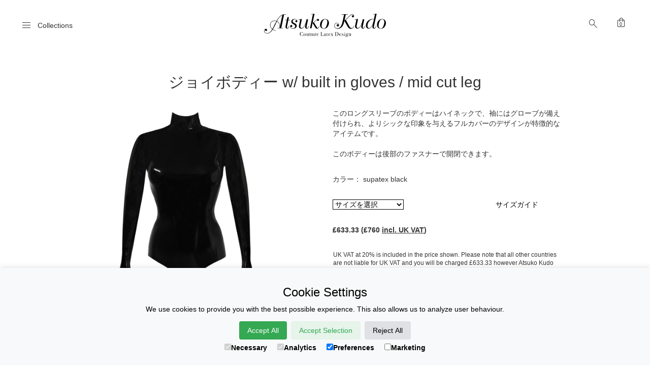

--- FILE ---
content_type: text/html; charset=UTF-8
request_url: https://atsukokudo.com/JP/Simple-Shop/Latex-Joy-Body-Gloves-MidCutLeg_Black.html
body_size: 30493
content:

<!DOCTYPE html>
<html>
<head>
<meta charset="UTF-8">
<meta name="viewport" content="width=device-width, initial-scale=1">
<link rel=”alternate” hreflang="en" href="https://atsukokudo.com/Simple-Shop/Simple-Shop"/><link rel=”alternate” hreflang="ja" href="https://atsukokudo.com/JP/Simple-Shop/Simple-Shop" /><link rel="canonical" href="https://atsukokudo.com/Simple-Shop/Simple-Shop" /><title>Couture Latex  | Atsuko Kudo</title><meta name="description" content="Buy Atsuko Kudo latex  online" /><meta name="keywords" content="Atsuko Kudo, London, Latex, Rubber,, Bodies-Playsuits" /><meta name="description" content="Atsuko Kudo designs and manufactures a full range of latex clothing, latex dresses, latex accessories, latex fashion for women and men. Shop celeb latex fashion, NEW Dressing for Pleasure Collection" />
<meta name="keywords" content="Rubber Clothing, latex accessories, rubber bras, latex mini dresses, latex dresses, halloween latex, latex rubber leggings, latex Clothing, Couture latex clothing, latex dress, Christina Ricci Emmy's latex dress, Dressing for Pleasure Collection" />
<!--<link href="/css/bootstrap.css" rel="stylesheet">-->
<link href="//netdna.bootstrapcdn.com/font-awesome/4.1.0/css/font-awesome.min.css" rel="stylesheet">
<link href="/css/newbasket.css" rel="stylesheet">
<link href="/css/cookie.css" rel="stylesheet">
<link href="/css/newstyles-sample-d.css" rel="stylesheet">
<link rel="stylesheet" type="text/css" href="/jQuery/jquery.fancybox.css?v=2.1.5" media="screen" />
<link rel="stylesheet" href="https://fonts.googleapis.com/css2?family=Material+Symbols+Outlined:opsz,wght,FILL,GRAD@20..48,100..700,0..1,-50..200" />	
<link href="/css/bootstrap.css" rel="stylesheet">
<style>
.footer-container ul li {
	margin-bottom: 10px !important;
}
li.drill {
	font-weight: 300;
}
ul.sub {
	display: none;
	position: relative;
	top: -17px;
	left: 25px;
}
#basket th {
	font-family:  Gotham, "Helvetica Neue", Helvetica, Arial, "sans-serif";
	font-size: 14px;
	font-weight: 300;
	color: black;
}
.social {
	padding: 100px 0 0 !important;
	margin: 0 auto;
	width: 100%;
    height: 30px;
	display: flex;
    align-items: center;
    justify-content: center;
}
span.fa {
	display: block;
	color: #fff;
	background-color: #000;
	width: 25px;
	border-radius: 30px;
	line-height: 25px;
	-moz-border-radius: 50%;
	-webkit-border-radius: 50%;
	border-radius: 50%;
	text-align: center;
	text-decoration: none;
	float: left;
	margin: 0 10px;
}

.fa-lg {
    font-size: 1.2em;
}
.sidebar-cover{
	display: none;
	position: fixed;
	width: 100%;
    height: 100%;
    background: rgba(200,200,200,0.7) !important;
	z-index: 1;
}
.showsearch {
	position: absolute;
	top:  -5px;
	right: 60px;
}
.search {
  width: 300px;
  margin-top: 0px;
// border: 3px solid green;
//  padding-bottom: 10px;
  padding-top: 5px;
  //display: inline-flex !important;
} 
.searchak {
	background: white;border: solid thin black;float:left;height: 25px;font-size:14px;padding-left:5px;width: 100%;
}
.citem {
	position: absolute;
	top:  0px;
	right: 0;
	z-index: 10;
}
.itemnum {
	position: absolute;
	top:  0px;
	right: 0;
	z-index: 12;
}
#cart {
	position: absolute;
	top: 0;
	right: 0;
	z-index: 1000;
	background-color: #FFF;
	display: none;
	padding-bottom: 10px;
	padding-left: 10px;
	padding-right: 10px;
	-webkit-border-bottom-right-radius: 15px;
	-webkit-border-bottom-left-radius: 15px;
	-moz-border-radius-bottomright: 15px;
	-moz-border-radius-bottomleft: 15px;
	border-bottom-right-radius: 15px;
	border-bottom-left-radius: 15px;
	-moz-box-shadow: 2px 2px 3px 3px #666;
	-webkit-box-shadow: 2px 2px 3px 3px #666;
	box-shadow: 2px 2px 3px 3px #666;
}
#basket {
	width: 320px;
}
#contents {
	width: 320px;
}
th {
	font-family: "Times New Roman", Times, serif;
	font-size: 12px;
	text-align: left;
}
#contents td {
	font-family: "Times New Roman", Times, serif;
	font-size: 12px;
	text-align: left;
	border-bottom: #CCC thin solid;
	padding-bottom: 1em;
}
#hideBtn {
	font-family:  Gotham, "Helvetica Neue", Helvetica, Arial, "sans-serif";
	font-size: 14px;
	font-weight: 300;
	color: black;
	background-color: #aaa;
	padding: 6px;
}
#checkout {
    font-family:  Gotham, "Helvetica Neue", Helvetica, Arial, "sans-serif";
	font-size: 14px;
	font-weight: 500;
	color: black;
	background-color: #aaa;
	padding: 6px;
	float: right;
}
.shopitems {
	display: block;
	position: relative;
	z-index: 100 !important;
}
.styling {
	margin: 0 auto;
	width: 100%;
	display: block;
	text-align: center;
	padding-left: 8%;
}
.box {
	float: left;
	position: relative;
	width: 16.66%;
	padding-bottom: 30%;
}
.boxInner {
	position: absolute;
	left: 5px;
	right: 5px;
	top: 5px;
	bottom: 5px;
	overflow: hidden;
	/*border:#000000 thin solid;*/
	cursor: pointer;
}
.boxInner img {
	width: 100%;
	/*border: thin #000 dotted;*/
}
.boxInner .titleBox {
	position: absolute;
	bottom: 0;
	left: 0;
	right: 0;
	margin-bottom: -5px;
	color: #000;
	padding: 5px;
	text-align: center;
	vertical-align: text-top;
	height: 110px;
	-webkit-transition: all 0.3s ease-out;
	-moz-transition: all 0.3s ease-out;
	-o-transition: all 0.3s ease-out;
	transition: all 0.3s ease-out;
}
body.no-touch .boxInner:hover .titleBox, body.touch .boxInner.touchFocus .titleBox {
	margin-bottom: 0;
}
#addBtn {
	width: 100%;
}
#os0 {
	width: 140px;
	border: thin black solid;
	font-family: inherit;
	border-radius: 0;
	background-color: white;
	color: black;
	float: left;
}
.styling {
	width: 60%;
	margin: 0 auto;
}
#bigpic {
	width: 70%;
	height: auto;
//	border: solid pink thin;
	min-width:270px !important;
}
.main-area {
	width: 100%;
	margin: 0 auto !important;
}
.shopimg {
	width: 100%; 
	height: auto; 
}
#alts {
//border: solid green thin;;
float: left;
width: 15%;
display: block;
}
#alts img {
	width: 100%;
	height: auto;
	display: block;
	margin-bottom: 60px;
}
#mainpic {
//border: solid red thin;
float: left;
width: 85%;
}
/* .container-fluid {
	width: 100% !important;
	max-width: 1536px;
} */
	
a {
	color: black;
}

a:hover {
		color: #999;
    cursor: default;
	}
	
@media screen and (max-width: 600px) {
.citem {
	position: absolute;
	top: -12px !important;
	right: 10px;
}
.showsearch {
	position: absolute;
	top: 12px;
	right: 50px;
}
.search {
  margin-left: 0;
  margin-top: 96px;
  padding: 10px;
  
}
.searchak {
	font-size: 16px;
	text-align: center;
}
	.main-sidebar{
		width: 69% !important;
	}
	ul.sub {
	display: none;
	position: relative;
	top: -21px;
	left: 25px;
}
.box {
	float: left;
	position: relative;
	width: 50%;
	padding-bottom: 80%;/* border:#000000 thin solid;*/
}
.styling {
	width: 95%;
	margin: 0 auto;
}
#bigpic {
	width: 100%;
	height: auto;
//	border: solid pink thin;
	min-width:270px !important;
}
.main-area {
	width: 95%;
	margin: 0 auto !important;
}
.shopimg {
	width: 100%; 
	height: auto; 
}
#mainpic {
//border: solid red thin;
float: none !important;
width: 100%;
}
#alts {
	display: inline-flex;
	margin: 0 auto;
}
#alts a img {
	width: 100%;
	height: auto;
	margin-left: 60px;
	margin-right: 30px;
	margin-bottom: 30px;
}
}
.copy-right {
display: block;
font-size: 12px;
padding-top: 30px;
padding-bottom: 10px;
}
	.social {
    padding-top: 60px;
	}
	span.fa {
	font-size:small;
	width: 22px;
	line-height: 22px;
}
/* .container-fluid {
	max-width: 1366px !important;
	margin: 0 auto;
} */
</style>
<script type="application/ld+json">
{
  "@context": "http://schema.org/",
  "@type": "Product",
   "name": "Latex Joy Body / ラテックス ジョイボディー",
  "image": "https://www.atsukokudo.com/images/mobile/.jpg",
  "description": "このロングスリーブのボディーはハイネックで、袖にはグローブが備え付けられ、よりシックな印象を与えるフルカバーのデザインが特徴的なアイテムです。 このボディーは後部のファスナーで開閉できます。",
  "brand": {
    "@type": "Brand",
    "name": "Atsuko Kudo"
  },
  "offers": {
    "@type": "Offer",
    "priceCurrency": "GBP",
    "itemCondition": "https://schema.org/NewCondition",
    "price": "",
    "priceValidUntil": "2023-06-01",
    "availability": "https://schema.org/preOrder"
  }
}
</script>
<script>
window.dataLayer = window.dataLayer || [];
function gtag(){dataLayer.push(arguments);}

if(localStorage.getItem('consentMode') === null){
	gtag('consent', 'default', {
		'ad_storage': 'denied',
	    'ad_user_data': 'denied',
		'ad_personalization': 'denied',
		'analytics_storage': 'denied',
		'personalization_storage': 'denied',
		'functionality_storage': 'denied',
		'security_storage': 'denied',
	});
	} else {
		gtag('consent', 'default', JSON.parse(localStorage.getItem('consentMode')));
	}
</script>
<!-- Google Tag Manager -->
<script>(function(w,d,s,l,i){w[l]=w[l]||[];w[l].push({'gtm.start':
new Date().getTime(),event:'gtm.js'});var f=d.getElementsByTagName(s)[0],
j=d.createElement(s),dl=l!='dataLayer'?'&l='+l:'';j.async=true;j.src=
'https://www.googletagmanager.com/gtm.js?id='+i+dl;f.parentNode.insertBefore(j,f);
})(window,document,'script','dataLayer','GTM-KDFFF4N');</script>
<!-- End Google Tag Manager --><script>
dataLayer.push({ ecommerce: null });
dataLayer.push({
  event: "view_item",
  ecommerce: {
    items: [
    {
      item_id: "JBO-1176",
      item_name: "ジョイボディー w/ built in gloves / mid cut leg",
      affiliation: "Atsuko Kudo Store",
      //coupon: "",
      currency: "GBP",
      //discount: 0.00,
      index: 1,
      item_brand: "Atsuko Kudo",
      item_category: "Apparel",
      item_category2: "Adult",
      item_category3: "Female",
      item_category4: "Latex Bodies &amp; Playsuits",
      //item_category5: "Short sleeve",
      //item_list_id: "related_products",
      item_list_name: "Search Results",
      item_variant: "supatex black/supatex black",
      //location_id: "ChIJIQBpAG2ahYAR_6128GcTUEo",
      price: 760.00,
      quantity: 1
    }
    ]
  }
});
dataLayer.push({
  event: "add_to_cart",
  ecommerce: {
    items: [
    {
      item_id: "JBO-1176",
      item_name: "ジョイボディー w/ built in gloves / mid cut leg",
      affiliation: "Atsuko Kudo Store",
      //coupon: "",
      currency: "GBP",
      //discount: 0.00,
      index: 1,
      item_brand: "Atsuko Kudo",
      item_category: "Apparel",
      item_category2: "Adult",
      item_category3: "Female",
      item_category4: "Latex Bodies &amp; Playsuits",
      //item_category5: "Short sleeve",
      //item_list_id: "related_products",
      item_list_name: "Search Results",
      item_variant: "supatex black/supatex black",
      //location_id: "ChIJIQBpAG2ahYAR_6128GcTUEo",
      price: 760.00,
      quantity: 1
    }
    ]
  }
});
dataLayer.push({
  event: "remove_from_cart",
  ecommerce: {
    items: [
    {
      item_id: "JBO-1176",
      item_name: "ジョイボディー w/ built in gloves / mid cut leg",
      affiliation: "Atsuko Kudo Store",
      //coupon: "",
      currency: "GBP",
      //discount: 0.00,
      index: 1,
      item_brand: "Atsuko Kudo",
      item_category: "Apparel",
      item_category2: "Adult",
      item_category3: "Female",
      item_category4: "Latex Bodies &amp; Playsuits",
      //item_category5: "Short sleeve",
      //item_list_id: "related_products",
      item_list_name: "Search Results",
      item_variant: "supatex black/supatex black",
      //location_id: "ChIJIQBpAG2ahYAR_6128GcTUEo",
      price: 760.00,
      quantity: 1
    }
    ]
  }
});
</script>
</head>
<body>
<!-- Google Tag Manager (noscript) -->
<noscript><iframe src="https://www.googletagmanager.com/ns.html?id=GTM-KDFFF4N"
height="0" width="0" style="display:none;visibility:hidden"></iframe></noscript>
<!-- End Google Tag Manager (noscript) -->  <div id="cart">
  <table id="basket">
    <tr id="0">
      <th>Description</th>
      <th>Amount</th>
      <th>Remove?</th>
    </tr>
  </table>
  <table id="contents">
  </table>
  <div style="float: right;" id="showShip"></div>
  <br clear="all">
  <div  style="float: right;" id="showTotal"></div>
  <br clear="all">
  <div style="float: left; padding-bottom:10px;" id="addPolish"></div>
  <br clear="all">
<button id="hideBtn" style="float: left;">Hide Bag</button><a href="/basket.php"><button id="checkout">GO TO CHECKOUT</button></a>
</div><header>
	<nav>
		<div class="nav-container bootle">
			<div class="header-left">
				<span class="material-symbols-outlined header-icon js-menu-icon">Menu</span>
				<div class="menutxt"><span class="js-menu-icon">Collections</span></div><!-- this needs to open the menu too -->
			</div>
			<div class="header-center">
				<a href="/"><image class="logo" src="/images/AK-Logo-outlined-SVG.svg"></a>
			</div>
			<div class="header-right">
				<span class="material-symbols-outlined header-icon showsearch">search</span> <div class="search" align="center">
 <input type="text" name="type1" class="searchak" placeholder="search here" />
</div> <span class="material-symbols-outlined header-icon citem" data-num="0">shopping_bag<i></i></span>
			</div>
		</div>
	</nav>
	<div class="sidebar-cover js-sidebar-cover"></div>
	<div class="main-sidebar">
		<div class="close-icon  js-close-icon">
			<span class="material-symbols-outlined">close</span>
		</div>
		<div class="main-sidebar-container">
			<ul>
				<li><a href="/JP/Simple-Shop/Dressing-for-Pleasure-Collection.html">New Collection</a></li>
				<li class="drill">ランジェリー > <ul class="sub" style="left: 65px;"><li><a href="/JP/Simple-Shop/Latex-Bras.html">ブラジャー</a></li>
				<li><a href="/JP/Simple-Shop/Latex-Suspenders-Corsets-Belts.html">サスペンダー<br>コルセット &amp; ベルト</a></li>
				<li><a href="/JP/Simple-Shop/Latex-Knickers-Briefs.html">ショーツ</a></li>
				<li><a href="/JP/Simple-Shop/Latex-Bodies-Playsuits.html">ボディースーツ &amp; プレイスーツ</a></li></ul></li>
				<li><a href="/JP/Simple-Shop/Latex-Stockings-Legwear.html">ストッキング &amp; レッグウェア</a></li>
				<li class="drill">ドレス > <ul class="sub"><li><a href="/JP/Simple-Shop/Latex-Mini-Dresses.html">ミニドレス</a></li>
				<li><a href="/JP/Simple-Shop/Latex-Mid-Dresses.html">ミッドドレス</a></li>
				<li><a href="/JP/Simple-Shop/Latex-Long-Dresses.html">ガウン &amp; イブニングドレス</a></li></ul></li>
				<li><a href="/JP/Simple-Shop/Latex-Tops.html">トップス</a></li>
				<li><a href="/JP/Simple-Shop/Latex-Jackets.html">ジャケット &amp; コート</a></li>
				<li><a href="/JP/Simple-Shop/Latex-Skirts.html">スカート</a></li>
				<li><a href="/JP/Simple-Shop/Latex-Uniforms.html">ユニフォーム</a></li>
				<li><a href="/JP/Simple-Shop/Latex-Capes-Cloaks.html">ケープ &amp; マント</a></li>
				<li><a href="/JP/Simple-Shop/Latex-Chokers-Collars.html">チョーカー &amp; カラー</a></li>
				<li><a href="/JP/Simple-Shop/Latex-Gloves.html">グローブ</a></li>
				<li><a href="/JP/Simple-Shop/Latex-Handbags.html">ハンドバッグ</a></li>
				<li><a href="/JP/Simple-Shop/Latex-Hats-Headwear.html">ハット &amp; ヘッドウェア</a></li>
				<li><a href="/JP/Simple-Shop/Latex-Catsuits.html">キャットスーツ</a></li>
				<li><a href="/JP/Simple-Shop/Latex-Menswear.html">メンズウェア</a></li>
				<li><a href="/JP/Simple-Shop/Latex-Accessories.html">アクセサリー</a></li>
				<li><a href="/JP/Simple-Shop/Latex-Shoes.html">シューズ</a></li>
				<li><a href="/JP/Simple-Shop/Latex-Care-Products.html">ケア製品</a></li>
			</ul>
		</div>
	</div>
</header><main class="main-area">
	<!--<div class="text-area">-->
		 <h1 class="title">ジョイボディー w/ built in gloves / mid cut leg</h1>
<div class="container-fluid">
<div class="row">
<div class="col-sm-1"></div>
<div class="col-sm-5" style="overflow: hidden;">
<div id="mainpic"><a class="fancybox" href="/images/mobile/Joy-Body-Gloves-MidCutLeg_Black.jpg" data-fancybox-group="AK"><img src="/images/mobile/Joy-Body-Gloves-MidCutLeg_Black.jpg" class="shopimg" alt="Atsuko Kudo ラテックス ジョイボディー" /></a></div></div>
<div class="col-sm-5">
        <p>このロングスリーブのボディーはハイネックで、袖にはグローブが備え付けられ、よりシックな印象を与えるフルカバーのデザインが特徴的なアイテムです。<br><br> このボディーは後部のファスナーで開閉できます。</p>
        <br><p>カラー： supatex black</p>
              <br><p style="float:left;"><select name="os0" onchange="giveMessage();" id="os0"><option value="Select a Size">サイズを選択</option><option value="XS">XS</option><option value="S">S</option><option value="M">M</option><option value="L">L</option><option value="XL">XL</option><option value="M2F">Made to Fit</option></select></p><a class="fancybox fancybox.iframe" href="/Sizing/sizes.html" style="float:right; margin-right: 10%;"><span  class="collars">サイズガイド</a>        <div id="message" style="display:none;font-size:0.8em;color:#000;font-family: Arial, Helvetica, sans-serif; font-weight:500;padding-top:0.3em;"></div>
        <br clear="all"/><br >
        <p><strong>&#163;633.33 (&#163;760 <span style="font-size:14px !important;text-decoration:underline;cursor:pointer;" class="vat attrib">incl. UK VAT</span>)</strong></p><br />
        <p class="vatpanel" style="font-size:smaller;clear:both;border: 1px solid transparent;">UK VAT at 20% is included in the price shown. Please note that all other countries are not liable for UK VAT and you will be charged £633.33 however Atsuko Kudo prices do not include customs duty or taxes and additional charges which may be levied by your local tax office, for which the customer is responsible.<br>Please refer to our T&amp;C's for further information.</p> <p id="converted_amount" style="font-size: smaller;color:#634934;clear:both;">
        <button id="convertor" style="font-size: smaller;padding-left: 4px;padding-right: 4px;color:#cc0000;">通貨換算ツール</button>
        </p> <p><br />
        <button id="addBtn" data-name="Joy Body" data-price="633.33" data-color="supatex black/supatex black" data-weight="" data-id="1176" data-size="0">バッグに追加</button>
        </p> 
</div>
</div>
<br><br><br>
<div class="row">
<div class="col-sm-1"></div>
<div class="col-sm-10">
</div></div><div class="col-sm-1"></div></div>       
 </div>
 </main>
 <br clear="all"><footer class="footer">
	<div class="footer-container">
			<ul>
			<li><a href="/News/">News</a></li>
			<li><a href="/About-Us/">About Us</a></li>
			<li><a href="/Collections/">Collections</a></li>
			<li><a href="/History/">History</a></li>
			<li><a href="/Simple-Shop/">Simple Shop</a></li>
			<li><a href="/E-Voucher/">E-Voucher</a></li>
			<li><a href="/Bespoke-Shop/">Bespoke Shop</a></li>
			<li><a href="/Sizing/">Sizing &amp; Colours</a></li>
			<li><a href="/Contact/">Contact</a></li>
			<li><a href="/Information/">Information</a></li>
			<!--<li><a href="/Press/">Press</a></li>-->
			<li><a href="/JP/Simple-Shop/">Japanese Shop</a></li>
			</ul>
		<div class="social">
			<a href="http://instagram.com/AtsukoKudoLatex/" target="_blank"><span class="fa fa-instagram fa-lg"></span></a>
			<a href="http://twitter.com/atsukokudolatex" target="_blank"><span class="fa fa-twitter fa-lg"></span></a>
			<a href="http://www.facebook.com/pages/Atsuko-Kudo-Latex/208714046468?ref=ts" target="_blank"><span class="fa fa-facebook fa-lg"></span></a>
			<a href="http://www.youtube.com/user/atsukokudo" target="_blank"><span class="fa fa-youtube fa-lg"></span></a>
			<a href="https://pinterest.com/atsukokudolatex/" target="_blank"><span class="fa fa-pinterest fa-2x" style="color:#fff;background-color:none;"></span></a>
			<a href="https://www.atsukokudo.com/Information/#salon-AK" target="_blank"><span class="fa fa-envelope-o fa-lg"></span></a>
		</div>
		<div class="copy-right" align="center">
			<p align="center">&copy; Atsuko Kudo All rights reserved</p>
		</div>
	</div>
</footer>
<div id="cookie-consent-banner" class="cookie-consent-banner">
<h3>Cookie Settings</h3>
<p>We use cookies to provide you with the best possible experience. This also allows us to analyze user behaviour.</p>
<button id="btn-accept-all" class="cookie-consent-button btn-success">Accept All</button>
 <button id="btn-accept-some" class="cookie-consent-button btn-outline">Accept Selection</button>
  <button id="btn-reject-all" class="cookie-consent-button btn-grayscale">Reject All</button>
  <div class="cookie-consent-options">
<label><input id="consent-necessary" type="checkbox" value="Necessary" checked disabled>Necessary</label>
<label><input id="consent-analytics" type="checkbox" value="Analytics" checked disabled>Analytics</label>
 <label><input id="consent-preferences" type="checkbox" value="Preferences" checked>Preferences</label>
 <label><input id="consent-marketing" type="checkbox" value="Marketing" >Marketing</label>
 </div></div>
<!-- jQuery / javascript -->
<script src="/js/header-menu.js"></script>
<script src="/js/jquery-1.12.4.min.js"></script>
<!--<script type="text/javascript" src="/jQuery/jquery.tools.min.js"></script>-->
<script type="text/javascript" src="/Simple-Shop/logicnewno.js"></script>
<script type="text/javascript" src="/jQuery/jquery.fancybox.js?v=2.1.5"></script>
<script src="/js/bootstrap.min.js"></script>
<!--<script type="text/javascript" src="jquery.flexisel.js"></script>-->
<script type="text/javascript">
function giveMessage() {
	var selected_index = oForm.elements["os0"].selectedIndex;
	var selected_option_value = oForm.elements["os0"].options[selected_index].value;
	myDiv = document.getElementById("message");
	if(selected_option_value == "M2F"){
	myDiv.innerText = "We will contact you via email to request measurements to ascertain whether made to fit work is required. If so then there will be an additional charge for this service.";
	myDiv.textContent = "We will contact you via email to request measurements to ascertain whether made to fit work is required. If so then there will be an additional charge for this service.";
    myDiv.style.display = "block";
	} else {
	myDiv.innerText = "";
	myDiv.textContent = "";
    document.getElementById("message").style.display = "none";
	}
}
function checkForm() {
   var selected_index = oForm.elements["os0"].selectedIndex;
   var selected_option_value = oForm.elements["os0"].options[selected_index].value;
   var selected_option_txt = $('#os0 selected:option').text();//oForm.elements["os0"].options[selected_index].text;
//alert(selected_option_txt);
  // var onesize_value = oForm.elements["os0"].options[1].value;
  // var selected_option_text = oForm.elements["os0"].options[selected_index].text;
  if(selected_option_value == "Select a Size"){
	  //alert("Please choose a size");
	 if(selected_option_txt == 'Out of Stock'){
	  //	alert('out of stock');
	  document.getElementById("message").innerText = "Out of Stock!";
	  document.getElementById("message").textContent = "Out of Stock!";
      document.getElementById("message").style.display = "block";
	  } else {
	  document.getElementById("message").innerText = "test!";
	  document.getElementById("message").textContent = "test";//"Please choose a size!";
      document.getElementById("message").style.display = "block";
      }
	  return false;
  } else {
	  document.oForm.submit();
  }
}
</script>
<script>
$(document).ready(function(){
$('.fancybox').fancybox();
var w = $(window).width();
//
if(w < 600){
  $('#alts').insertAfter('#mainpic');
  /* $('#alts').attr('align', 'center'); */
}
var s = $('.main-area').width()*75/100;
//
if(w < 600){
$('.search').css('min-width', s+'px');
}
$('#addBtn').click(function(){
	//alert('harry');
//	$('.citem').html('<span class="material-symbols-outlined header-icon citem">shopping_bag</span>');
	var mysize = $('#os0').val();
	//alert(mysize);
if( mysize == "Select a Size"){
	  $('#message').text("Please choose a size!");
	   $('#message').css("display", "block");
  } else {
  	//change these values
	   var item_number = $(this).data('id');
		var name_ = $(this).data('name');
		//alert(name_);
		var color_ = $(this).data('color');
		var size_ = mysize;
		var price_ = $(this).data('price');
		var total_ =  $(this).data('price');
		var weight = $(this).data('weight');
		$('#cart').slideDown();
var myurl = '/Simple-Shop/cart.php?add=1&item_number='+item_number+'&qty=1&name_='+name_+'&color_='+color_+'&size_='+size_+'&price_='+price_+'&total_='+total_+'&ship1=0.00&ship2=0.00&weight='+weight; //this needs changing
//alert(myurl);
 $.ajax({url: myurl, success:function(result){
	   $('#contents tbody').empty();
	   	window.noofitems = 0;
	window.total = 0;
	window.lube = 0;
	window.polish = 0;
//	$('#fsub').css('display', 'none');
	$.ajax({url: '/Simple-Shop/cart.php?basket=1', success:function(result){
			window.cart = $.parseJSON(result);
			$("html, body").animate({ scrollTop: 0 }, "fast");
			$('#showShip').text('');
			$('#showTotal').text('');
			$('#addPolish').html('');
			var options3 = '';
			var pp = '';
			cartTot = 0;
			var care = 0;
			if($.isEmptyObject(cart)){
			 noofitems = 0;;
			 $('#addPolish').html('');
			} else {
			 noofitems = cart.length;
			 			 $('.citem').data('num', noofitems);
			 var t = $('.citem').data('num');
			 $('.citem i').css('font-size', '9px');
			 $('.citem i').text(t);
			 $('.citem i').css('position', 'relative');
			 $('.citem i').css('left', '-15px');
			 $('.citem i').css('top', '-6px');
			 $('.citem i').css('font-family', 'Gotham, "Helvetica Neue", Helvetica, Arial, "sans-serif"');
		     $('.citem i').css('font-style', 'normal');
			}
			//$('.citem').html('<span class="material-symbols-outlined header-icon citem">shopping_bag '+noofitems+'</span>');
			for (var i = 0; i < noofitems; i++) {
			options3 += '<tr><td><strong>' + cart[i].Name + '</strong><br>Size: ' + cart[i].Size + '<br>Colour: ' + cart[i].Colour + '<br>Item price: £' + cart[i].Price + '<br>Quantity: ' + cart[i].Quantity + '</td><td>£' + cart[i].Total + '</td><td><input id="su'+i+'" type="checkbox" value="'+i+'"/><label for="su'+i+'">Remove</label></td></tr>';
			  if(cart[i].Name == "Polish 125ml"){
			   $('#addPolish span.polish').html('');
			   polish = 1;
			   care += 1;
		      }
/* 			 if(cart[i].Name == "Lube Sample 10ml"){
			   $('#addPolish span.lube').html('');
			   lube = 1;
			   care += 1;
		      }
			  if(cart[i].Name == "Lube 30ml"){
			   $('#addPolish span.lube').html('');
			   lube = 1;
			   care += 1;
		      } */
			cartTot += parseFloat(cart[i].Total);
			}
			//$(pp).appendTo("#ppF");
			//$('#contents tr:last').after(options3);
			$('#contents').append(options3);
	  if(noofitems == 1){
		   if(polish == 1 || lube == 1){
/* 			$("#contents input:checkbox").trigger("click"); 
           $("#contents input:checkbox").attr('checked', true);  
           $("#contents input:checkbox").attr('checked', $(this).attr('checked'));  */
			   } else {
		  }
		total = parseFloat(cartTot);
		total = total.toFixed(2);
		$('#showShip').text('Post & Packing added upon checkout');
		$('#showTotal').text('Current Total: £'+total+' ex vat');
       }
		if(noofitems > 1){
		n = 2;
		x = 1;
		pvalues = [];
//
		var sum = 0;
//
		 if(noofitems == 2){
			if(polish == 1 && lube == 1){
//
/* 		   $("#contents input:checkbox").trigger("click"); 
           $("#contents input:checkbox").attr('checked', true);  
           $("#contents input:checkbox").attr('checked', $(this).attr('checked')); */
			}
		} 
		if(care == noofitems){
/* 		   $("#contents input:checkbox").trigger("click"); 
           $("#contents input:checkbox").attr('checked', true);  
           $("#contents input:checkbox").attr('checked', $(this).attr('checked')); */
		}
//
		total = parseFloat(cartTot);
		total = total.toFixed(2);
		$('#showShip').text('Post & Packing added upon checkout');
       $('#showTotal').text('Current Total: £'+total+' ex vat');
//
	}
	if(lube == 1 && polish == 1){
		 $('#addPolish').html('');
	}
	$('#showShip').css('font-size', 'smaller');
	$('#showShip').css('color', '#555555');
	$('.itemnum').html(noofitems);
//
 }});
}});
  } 
});
//
  $(document).on('click', '#convertor', function(){
	$(this).css('color', '#000');
	$(this).text('fetching...');
	$.ajax({url: '/Simple-Shop/currency.php?flag=1', success:function(result){
		 currency = $.parseJSON(result);
		 var price = 633.33;
		 var doll = currency[0].Rate;
		 var doll = parseFloat(doll * price).toFixed(2);
		 var euro = currency[1].Rate;
		 var euro = parseFloat(euro * price).toFixed(2);
		 var japy = currency[2].Rate;
		 var japy = parseFloat(japy * price).toFixed(2);
		 var audo = currency[3].Rate;
		 var audo = parseFloat(audo * price).toFixed(2);
		 //alert(doll);
   $('#converted_amount').html('approx. $'+doll+' €'+euro +' AU$: '+audo+' ¥: '+japy );
	}});
	});
$('.drill').click(function(){
	$('.search').hide();
	if($(this).children($('ul.sub')).is(':hidden')){
	$(this).children($('ul.sub')).slideDown("slow");
	} else {
    $(this).children($('ul.sub')).slideUp("fast");
	}
});
//var cat = 'Bodies-Playsuits';
//	$('.stylethumbs').css('width', '50%;');
});
</script>
<script>
function hideBanner(){
	$('#cookie-consent-banner').hide();
}


if(localStorage.getItem('consentMode') === null){
	
	$('#btn-accept-all').on('click', function(){
		setConsent({
			necessary: true,
			analytics: true,
			preferences: true,
			marketing: true 
		});
		hideBanner();
	});
   $('#btn-accept-some').on('click', function(){
		setConsent({
			necessary: true,
			analytics: $('#consent-analytics').checked,
			preferences: $('#consent-preferences').checked,
			marketing: $('#consent-marketing').checked 
		});
		hideBanner();
	});
    $('#btn-reject-all').on('click', function(){
		setConsent({
			necessary: false,
			analytics: false,
			preferences: false,
			marketing: false 
		});
		hideBanner();
	});
	//
	$('#cookie-consent-banner').show();
	
}


function setConsent(consent) {
 const consentMode = {
  'functionality_storage' : consent.necessary ? 'granted' : 'denied',
  'security_storage' : consent.necessary ? 'granted' : 'denied',
  'ad_storage' : consent.marketing ? 'granted' : 'denied',
  'ad_user_date' : consent.marketing ? 'granted' : 'denied',
  'ad_personalization' : consent.marketing ? 'granted' : 'denied',
  'analytics_storage' : consent.analytics ? 'granted' : 'denied',
  'personalization_storage' : consent.analytics ? 'granted' : 'denied',
 };
 gtag('consent','update', consent);
 localStorage.setItem('consentMode', JSON.stringify(consentMode));
}

</script></body>
</html>

--- FILE ---
content_type: text/css
request_url: https://atsukokudo.com/css/cookie.css
body_size: 1051
content:
.cookie-consent-banner {
    display: none;
    position: fixed;
    bottom: 0;
    left: 0;
    right: 0;
    background-color: #f8f9fa;
    box-shadow: 0 -2px 10px rgba(0, 0, 0, 0.1);
    color: black;
    padding: 15px;
    font-size: 14px;
    text-align: center;
    z-index: 1000;
}

.cookie-consent-button {
    border: none;
    padding: 8px 16px;
    text-align: center;
    text-decoration: none;
    display: inline-block;
    font-size: 14px;
    margin: 4px 2px;
    cursor: pointer;
    border-radius: 4px;
}

.cookie-consent-button:hover {
    box-shadow: 0 -2px 5px rgba(0, 0, 0, 0.2);
}

.cookie-consent-button:active {
    opacity: .5;
}

.cookie-consent-button.btn-success {
    background-color: #34a853;
    color: white;
}

.cookie-consent-button.btn-grayscale {
    background-color: #dfe1e5;
    color: black;
}

.cookie-consent-button.btn-outline {
    background-color: #e6f4ea;
    color: #34a853;
}

.cookie-consent-options {
    display: flex;
    justify-content: center;
    flex-wrap: wrap;
    margin-bottom: 10px;
}

.cookie-consent-options label {
    margin: 0 10px;
    font-size: 14px;
}

.cookie-consent-options input {
    margin-right: 5px;
}